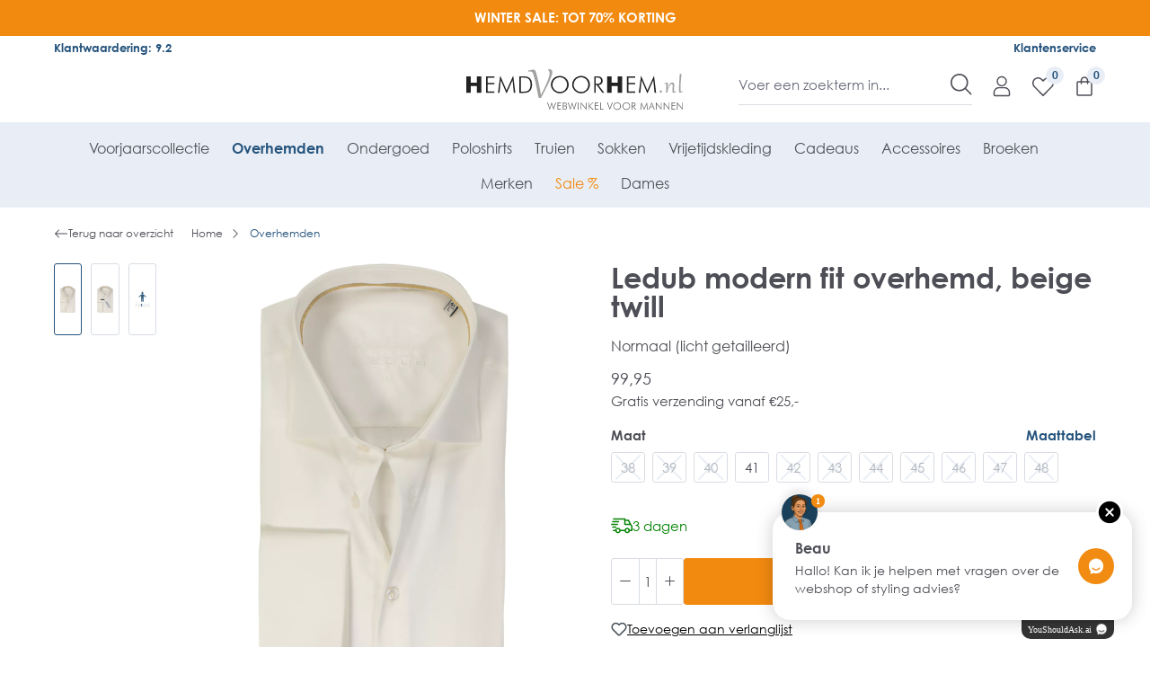

--- FILE ---
content_type: application/javascript
request_url: https://www.hemdvoorhem.nl/theme/63cd26b900457c982fe84a30c4da2c82/js/monta-checkout/monta-checkout.js?1769763891
body_size: 5928
content:
(()=>{var t={857:t=>{"use strict";var e=function(t){var e;return!!t&&"object"==typeof t&&"[object RegExp]"!==(e=Object.prototype.toString.call(t))&&"[object Date]"!==e&&t.$$typeof!==r},r="function"==typeof Symbol&&Symbol.for?Symbol.for("react.element"):60103;function n(t,e){return!1!==e.clone&&e.isMergeableObject(t)?s(Array.isArray(t)?[]:{},t,e):t}function o(t,e,r){return t.concat(e).map(function(t){return n(t,r)})}function i(t){return Object.keys(t).concat(Object.getOwnPropertySymbols?Object.getOwnPropertySymbols(t).filter(function(e){return Object.propertyIsEnumerable.call(t,e)}):[])}function a(t,e){try{return e in t}catch(t){return!1}}function s(t,r,c){(c=c||{}).arrayMerge=c.arrayMerge||o,c.isMergeableObject=c.isMergeableObject||e,c.cloneUnlessOtherwiseSpecified=n;var l,u,h=Array.isArray(r);return h!==Array.isArray(t)?n(r,c):h?c.arrayMerge(t,r,c):(u={},(l=c).isMergeableObject(t)&&i(t).forEach(function(e){u[e]=n(t[e],l)}),i(r).forEach(function(e){(!a(t,e)||Object.hasOwnProperty.call(t,e)&&Object.propertyIsEnumerable.call(t,e))&&(a(t,e)&&l.isMergeableObject(r[e])?u[e]=(function(t,e){if(!e.customMerge)return s;var r=e.customMerge(t);return"function"==typeof r?r:s})(e,l)(t[e],r[e],l):u[e]=n(r[e],l))}),u)}s.all=function(t,e){if(!Array.isArray(t))throw Error("first argument should be an array");return t.reduce(function(t,r){return s(t,r,e)},{})},t.exports=s},248:t=>{var e=function(t){"use strict";var e,r=Object.prototype,n=r.hasOwnProperty,o=Object.defineProperty||function(t,e,r){t[e]=r.value},i="function"==typeof Symbol?Symbol:{},a=i.iterator||"@@iterator",s=i.asyncIterator||"@@asyncIterator",c=i.toStringTag||"@@toStringTag";function l(t,e,r){return Object.defineProperty(t,e,{value:r,enumerable:!0,configurable:!0,writable:!0}),t[e]}try{l({},"")}catch(t){l=function(t,e,r){return t[e]=r}}function u(t,r,n,i){var a,s,c=Object.create((r&&r.prototype instanceof y?r:y).prototype);return o(c,"_invoke",{value:(a=new A(i||[]),s=d,function(r,o){if(s===p)throw Error("Generator is already running");if(s===f){if("throw"===r)throw o;return k()}for(a.method=r,a.arg=o;;){var i=a.delegate;if(i){var c=function t(r,n){var o=n.method,i=r.iterator[o];if(e===i)return n.delegate=null,"throw"===o&&r.iterator.return&&(n.method="return",n.arg=e,t(r,n),"throw"===n.method)||"return"!==o&&(n.method="throw",n.arg=TypeError("The iterator does not provide a '"+o+"' method")),g;var a=h(i,r.iterator,n.arg);if("throw"===a.type)return n.method="throw",n.arg=a.arg,n.delegate=null,g;var s=a.arg;return s?s.done?(n[r.resultName]=s.value,n.next=r.nextLoc,"return"!==n.method&&(n.method="next",n.arg=e),n.delegate=null,g):s:(n.method="throw",n.arg=TypeError("iterator result is not an object"),n.delegate=null,g)}(i,a);if(c){if(c===g)continue;return c}}if("next"===a.method)a.sent=a._sent=a.arg;else if("throw"===a.method){if(s===d)throw s=f,a.arg;a.dispatchException(a.arg)}else"return"===a.method&&a.abrupt("return",a.arg);s=p;var l=h(t,n,a);if("normal"===l.type){if(s=a.done?f:"suspendedYield",l.arg===g)continue;return{value:l.arg,done:a.done}}"throw"===l.type&&(s=f,a.method="throw",a.arg=l.arg)}})}),c}function h(t,e,r){try{return{type:"normal",arg:t.call(e,r)}}catch(t){return{type:"throw",arg:t}}}t.wrap=u;var d="suspendedStart",p="executing",f="completed",g={};function y(){}function m(){}function v(){}var b={};l(b,a,function(){return this});var w=Object.getPrototypeOf,_=w&&w(w(x([])));_&&_!==r&&n.call(_,a)&&(b=_);var E=v.prototype=y.prototype=Object.create(b);function q(t){["next","throw","return"].forEach(function(e){l(t,e,function(t){return this._invoke(e,t)})})}function L(t,e){var r;o(this,"_invoke",{value:function(o,i){function a(){return new e(function(r,a){!function r(o,i,a,s){var c=h(t[o],t,i);if("throw"===c.type)s(c.arg);else{var l=c.arg,u=l.value;return u&&"object"==typeof u&&n.call(u,"__await")?e.resolve(u.__await).then(function(t){r("next",t,a,s)},function(t){r("throw",t,a,s)}):e.resolve(u).then(function(t){l.value=t,a(l)},function(t){return r("throw",t,a,s)})}}(o,i,r,a)})}return r=r?r.then(a,a):a()}})}function S(t){var e={tryLoc:t[0]};1 in t&&(e.catchLoc=t[1]),2 in t&&(e.finallyLoc=t[2],e.afterLoc=t[3]),this.tryEntries.push(e)}function O(t){var e=t.completion||{};e.type="normal",delete e.arg,t.completion=e}function A(t){this.tryEntries=[{tryLoc:"root"}],t.forEach(S,this),this.reset(!0)}function x(t){if(t){var r=t[a];if(r)return r.call(t);if("function"==typeof t.next)return t;if(!isNaN(t.length)){var o=-1,i=function r(){for(;++o<t.length;)if(n.call(t,o))return r.value=t[o],r.done=!1,r;return r.value=e,r.done=!0,r};return i.next=i}}return{next:k}}function k(){return{value:e,done:!0}}return m.prototype=v,o(E,"constructor",{value:v,configurable:!0}),o(v,"constructor",{value:m,configurable:!0}),m.displayName=l(v,c,"GeneratorFunction"),t.isGeneratorFunction=function(t){var e="function"==typeof t&&t.constructor;return!!e&&(e===m||(e.displayName||e.name)==="GeneratorFunction")},t.mark=function(t){return Object.setPrototypeOf?Object.setPrototypeOf(t,v):(t.__proto__=v,l(t,c,"GeneratorFunction")),t.prototype=Object.create(E),t},t.awrap=function(t){return{__await:t}},q(L.prototype),l(L.prototype,s,function(){return this}),t.AsyncIterator=L,t.async=function(e,r,n,o,i){void 0===i&&(i=Promise);var a=new L(u(e,r,n,o),i);return t.isGeneratorFunction(r)?a:a.next().then(function(t){return t.done?t.value:a.next()})},q(E),l(E,c,"Generator"),l(E,a,function(){return this}),l(E,"toString",function(){return"[object Generator]"}),t.keys=function(t){var e=Object(t),r=[];for(var n in e)r.push(n);return r.reverse(),function t(){for(;r.length;){var n=r.pop();if(n in e)return t.value=n,t.done=!1,t}return t.done=!0,t}},t.values=x,A.prototype={constructor:A,reset:function(t){if(this.prev=0,this.next=0,this.sent=this._sent=e,this.done=!1,this.delegate=null,this.method="next",this.arg=e,this.tryEntries.forEach(O),!t)for(var r in this)"t"===r.charAt(0)&&n.call(this,r)&&!isNaN(+r.slice(1))&&(this[r]=e)},stop:function(){this.done=!0;var t=this.tryEntries[0].completion;if("throw"===t.type)throw t.arg;return this.rval},dispatchException:function(t){if(this.done)throw t;var r=this;function o(n,o){return s.type="throw",s.arg=t,r.next=n,o&&(r.method="next",r.arg=e),!!o}for(var i=this.tryEntries.length-1;i>=0;--i){var a=this.tryEntries[i],s=a.completion;if("root"===a.tryLoc)return o("end");if(a.tryLoc<=this.prev){var c=n.call(a,"catchLoc"),l=n.call(a,"finallyLoc");if(c&&l){if(this.prev<a.catchLoc)return o(a.catchLoc,!0);if(this.prev<a.finallyLoc)return o(a.finallyLoc)}else if(c){if(this.prev<a.catchLoc)return o(a.catchLoc,!0)}else if(l){if(this.prev<a.finallyLoc)return o(a.finallyLoc)}else throw Error("try statement without catch or finally")}}},abrupt:function(t,e){for(var r=this.tryEntries.length-1;r>=0;--r){var o=this.tryEntries[r];if(o.tryLoc<=this.prev&&n.call(o,"finallyLoc")&&this.prev<o.finallyLoc){var i=o;break}}i&&("break"===t||"continue"===t)&&i.tryLoc<=e&&e<=i.finallyLoc&&(i=null);var a=i?i.completion:{};return(a.type=t,a.arg=e,i)?(this.method="next",this.next=i.finallyLoc,g):this.complete(a)},complete:function(t,e){if("throw"===t.type)throw t.arg;return"break"===t.type||"continue"===t.type?this.next=t.arg:"return"===t.type?(this.rval=this.arg=t.arg,this.method="return",this.next="end"):"normal"===t.type&&e&&(this.next=e),g},finish:function(t){for(var e=this.tryEntries.length-1;e>=0;--e){var r=this.tryEntries[e];if(r.finallyLoc===t)return this.complete(r.completion,r.afterLoc),O(r),g}},catch:function(t){for(var e=this.tryEntries.length-1;e>=0;--e){var r=this.tryEntries[e];if(r.tryLoc===t){var n=r.completion;if("throw"===n.type){var o=n.arg;O(r)}return o}}throw Error("illegal catch attempt")},delegateYield:function(t,r,n){return this.delegate={iterator:x(t),resultName:r,nextLoc:n},"next"===this.method&&(this.arg=e),g}},t}(t.exports);try{regeneratorRuntime=e}catch(t){"object"==typeof globalThis?globalThis.regeneratorRuntime=e:Function("r","regeneratorRuntime = r")(e)}}},e={};function r(n){var o=e[n];if(void 0!==o)return o.exports;var i=e[n]={exports:{}};return t[n](i,i.exports,r),i.exports}(()=>{r.n=t=>{var e=t&&t.__esModule?()=>t.default:()=>t;return r.d(e,{a:e}),e}})(),(()=>{r.d=(t,e)=>{for(var n in e)r.o(e,n)&&!r.o(t,n)&&Object.defineProperty(t,n,{enumerable:!0,get:e[n]})}})(),(()=>{r.o=(t,e)=>Object.prototype.hasOwnProperty.call(t,e)})(),(()=>{"use strict";r(248);class t{get(t,e){let r=arguments.length>2&&void 0!==arguments[2]?arguments[2]:"application/json",n=this._createPreparedRequest("GET",t,r);return this._sendRequest(n,null,e)}post(t,e,r){let n=arguments.length>3&&void 0!==arguments[3]?arguments[3]:"application/json";n=this._getContentType(e,n);let o=this._createPreparedRequest("POST",t,n);return this._sendRequest(o,e,r)}delete(t,e,r){let n=arguments.length>3&&void 0!==arguments[3]?arguments[3]:"application/json";n=this._getContentType(e,n);let o=this._createPreparedRequest("DELETE",t,n);return this._sendRequest(o,e,r)}patch(t,e,r){let n=arguments.length>3&&void 0!==arguments[3]?arguments[3]:"application/json";n=this._getContentType(e,n);let o=this._createPreparedRequest("PATCH",t,n);return this._sendRequest(o,e,r)}abort(){if(this._request)return this._request.abort()}setErrorHandlingInternal(t){this._errorHandlingInternal=t}_registerOnLoaded(t,e){e&&(!0===this._errorHandlingInternal?(t.addEventListener("load",()=>{e(t.responseText,t)}),t.addEventListener("abort",()=>{console.warn("the request to ".concat(t.responseURL," was aborted"))}),t.addEventListener("error",()=>{console.warn("the request to ".concat(t.responseURL," failed with status ").concat(t.status))}),t.addEventListener("timeout",()=>{console.warn("the request to ".concat(t.responseURL," timed out"))})):t.addEventListener("loadend",()=>{e(t.responseText,t)}))}_sendRequest(t,e,r){return this._registerOnLoaded(t,r),t.send(e),t}_getContentType(t,e){return t instanceof FormData&&(e=!1),e}_createPreparedRequest(t,e,r){return this._request=new XMLHttpRequest,this._request.open(t,e),this._request.setRequestHeader("X-Requested-With","XMLHttpRequest"),r&&this._request.setRequestHeader("Content-type",r),this._request}constructor(){this._request=null,this._errorHandlingInternal=!1}}var e=r(857),n=r.n(e);class o{static ucFirst(t){return t.charAt(0).toUpperCase()+t.slice(1)}static lcFirst(t){return t.charAt(0).toLowerCase()+t.slice(1)}static toDashCase(t){return t.replace(/([A-Z])/g,"-$1").replace(/^-/,"").toLowerCase()}static toLowerCamelCase(t,e){let r=o.toUpperCamelCase(t,e);return o.lcFirst(r)}static toUpperCamelCase(t,e){return e?t.split(e).map(t=>o.ucFirst(t.toLowerCase())).join(""):o.ucFirst(t.toLowerCase())}static parsePrimitive(t){try{return/^\d+(.|,)\d+$/.test(t)&&(t=t.replace(",",".")),JSON.parse(t)}catch(e){return t.toString()}}}class i{static isNode(t){return"object"==typeof t&&null!==t&&(t===document||t===window||t instanceof Node)}static hasAttribute(t,e){if(!i.isNode(t))throw Error("The element must be a valid HTML Node!");return"function"==typeof t.hasAttribute&&t.hasAttribute(e)}static getAttribute(t,e){let r=!(arguments.length>2)||void 0===arguments[2]||arguments[2];if(r&&!1===i.hasAttribute(t,e))throw Error('The required property "'.concat(e,'" does not exist!'));if("function"!=typeof t.getAttribute){if(r)throw Error("This node doesn't support the getAttribute function!");return}return t.getAttribute(e)}static getDataAttribute(t,e){let r=!(arguments.length>2)||void 0===arguments[2]||arguments[2],n=e.replace(/^data(|-)/,""),a=o.toLowerCamelCase(n,"-");if(!i.isNode(t)){if(r)throw Error("The passed node is not a valid HTML Node!");return}if(void 0===t.dataset){if(r)throw Error("This node doesn't support the dataset attribute!");return}let s=t.dataset[a];if(void 0===s){if(r)throw Error('The required data attribute "'.concat(e,'" does not exist on ').concat(t,"!"));return s}return o.parsePrimitive(s)}static querySelector(t,e){let r=!(arguments.length>2)||void 0===arguments[2]||arguments[2];if(r&&!i.isNode(t))throw Error("The parent node is not a valid HTML Node!");let n=t.querySelector(e)||!1;if(r&&!1===n)throw Error('The required element "'.concat(e,'" does not exist in parent node!'));return n}static querySelectorAll(t,e){let r=!(arguments.length>2)||void 0===arguments[2]||arguments[2];if(r&&!i.isNode(t))throw Error("The parent node is not a valid HTML Node!");let n=t.querySelectorAll(e);if(0===n.length&&(n=!1),r&&!1===n)throw Error('At least one item of "'.concat(e,'" must exist in parent node!'));return n}static getFocusableElements(){let t=arguments.length>0&&void 0!==arguments[0]?arguments[0]:document.body;return t.querySelectorAll('\n            input:not([tabindex^="-"]):not([disabled]):not([type="hidden"]),\n            select:not([tabindex^="-"]):not([disabled]),\n            textarea:not([tabindex^="-"]):not([disabled]),\n            button:not([tabindex^="-"]):not([disabled]),\n            a[href]:not([tabindex^="-"]):not([disabled]),\n            [tabindex]:not([tabindex^="-"]):not([disabled])\n        ')}static getFirstFocusableElement(){let t=arguments.length>0&&void 0!==arguments[0]?arguments[0]:document.body;return this.getFocusableElements(t)[0]}static getLastFocusableElement(){let t=arguments.length>0&&void 0!==arguments[0]?arguments[0]:document,e=this.getFocusableElements(t);return e[e.length-1]}}class a{publish(t){let e=arguments.length>1&&void 0!==arguments[1]?arguments[1]:{},r=arguments.length>2&&void 0!==arguments[2]&&arguments[2],n=new CustomEvent(t,{detail:e,cancelable:r});return this.el.dispatchEvent(n),n}subscribe(t,e){let r=arguments.length>2&&void 0!==arguments[2]?arguments[2]:{},n=this,o=t.split("."),i=r.scope?e.bind(r.scope):e;if(r.once&&!0===r.once){let e=i;i=function(r){n.unsubscribe(t),e(r)}}return this.el.addEventListener(o[0],i),this.listeners.push({splitEventName:o,opts:r,cb:i}),!0}unsubscribe(t){let e=t.split(".");return this.listeners=this.listeners.reduce((t,r)=>([...r.splitEventName].sort().toString()===e.sort().toString()?this.el.removeEventListener(r.splitEventName[0],r.cb):t.push(r),t),[]),!0}reset(){return this.listeners.forEach(t=>{this.el.removeEventListener(t.splitEventName[0],t.cb)}),this.listeners=[],!0}get el(){return this._el}set el(t){this._el=t}get listeners(){return this._listeners}set listeners(t){this._listeners=t}constructor(t=document){this._el=t,t.$emitter=this,this._listeners=[]}}class s{init(){throw Error('The "init" method for the plugin "'.concat(this._pluginName,'" is not defined.'))}update(){}_init(){this._initialized||(this.init(),this._initialized=!0)}_update(){this._initialized&&this.update()}_mergeOptions(t){let e=o.toDashCase(this._pluginName),r=i.getDataAttribute(this.el,"data-".concat(e,"-config"),!1),a=i.getAttribute(this.el,"data-".concat(e,"-options"),!1),s=[this.constructor.options,this.options,t];r&&s.push(window.PluginConfigManager.get(this._pluginName,r));try{a&&s.push(JSON.parse(a))}catch(t){throw console.error(this.el),Error('The data attribute "data-'.concat(e,'-options" could not be parsed to json: ').concat(t.message))}return n().all(s.filter(t=>t instanceof Object&&!(t instanceof Array)).map(t=>t||{}))}_registerInstance(){window.PluginManager.getPluginInstancesFromElement(this.el).set(this._pluginName,this),window.PluginManager.getPlugin(this._pluginName,!1).get("instances").push(this)}_getPluginName(t){return t||(t=this.constructor.name),t}constructor(t,e={},r=!1){if(!i.isNode(t))throw Error("There is no valid element given.");this.el=t,this.$emitter=new a(this.el),this._pluginName=this._getPluginName(r),this.options=this._mergeOptions(e),this._initialized=!1,this._registerInstance(),this._init()}}class c extends s{init(){let t=this,e=document.querySelectorAll('[name="shippingMethodId"]');e.length<=0||(t.loadMethodOptions(t),Array.from(e).forEach(e=>{e.addEventListener("change",e=>{t.loadMethodOptions(t)})}))}loadInitialValues(t){let e=document.querySelector(t.options.shippingForm);e.querySelector('input[name="montacheckout-delivery-option"]:checked')||(e.querySelector('input[name="montacheckout-delivery-option"]').checked=!0);let r=confirmOrderForm.querySelector('input[name="monta[shipping_method_unique_id]"]');if(!r)return!1;let n=r.value;if(!n)return!1;let o=confirmOrderForm.querySelector('input[name="monta[shipping_method_json]"]');if(!o)return!1;let i=o.value.replace(/&quot;/g,'"');if(!t.checkIfJsonString(i))return!1;let a=JSON.parse(i);console.log(a);let s=e.querySelector('input[name="montacheckout-delivery-option"][value="'+n+'"]');s&&(s.checked=!0);let c=e.querySelector('select[name="monta_delivery_date"]');if(null!=a.DeliveryDate)c.querySelector('[value="'+a.DeliveryDate+'"]').selected=!0,e.querySelectorAll("[data-date]").forEach(t=>{t.classList.add("d-none")}),e.querySelectorAll('[data-date="'+a.DeliveryDate+'"]').forEach(t=>{t.classList.remove("d-none")});else if(c.querySelector("option:first-child").selected=!0,a.Options&&a.Options.slice(-1).toString().includes("DHLPCPostNummer")){let t=e.querySelector('input[name="montacheckout-delivery-option-postnumber['+n+']"]');t&&(t.style.display="block",t.value=a.Options.slice(-1).toString().split("_")[1])}a.Options&&Array.from(a.Options).forEach(t=>{let r=e.querySelector('input[name="montacheckout-delivery-option-shipping-options['+n+"]["+t+"]");null!=r&&(r.checked=!0)})}loadMethodOptions(e){let r=new t(window.accessKey,window.contextToken),n=window.router["monta.options"],o=document.querySelector("input[name=shippingMethodId]:checked").value,i=document.querySelector('[data-shipping-method-id="'+o+'"]');if(!i)return;"true"===i.getAttribute("data-options-loaded")&&document.querySelector('[data-shipping-method-id="'+o+'"] .monta-shipping-methods').remove();let a=document.querySelector("#loadscreen");a.style.display="block",r.get(n,function(t){if(e.checkIfJsonString(t)){let t=JSON.parse(t);if(!1===t.success&&"422"===t.code){console.log("error 422");return}!1===t.success&&console.log("no options retrieved");return}i.innerHTML=t,i.setAttribute("data-options-loaded","true");let r=i.querySelectorAll("input[name='montacheckout-delivery-option']");Array.from(r).forEach(t=>{t.addEventListener("change",e=>{Array.from(r).forEach(t=>{let e='input[name="montacheckout-delivery-option-postnumber['+t.id+']"]',r=i.querySelector(e);t.getAttribute("data-checkout-packstation")&&t.getAttribute("data-checkout-packstation").toLowerCase().includes("packstation")&&(r.style.display="none",r.required=!1)});let n='input[name="montacheckout-delivery-option-postnumber['+t.id+']"]',o=i.querySelector(n);t.getAttribute("data-checkout-packstation")&&t.getAttribute("data-checkout-packstation").toLowerCase().includes("packstation")&&(o.style.display="block",o.required=!0)})});let n=i.querySelector(".monta_delivery_date");n.querySelectorAll("option").length<2&&n.classList.add("d-none"),n.addEventListener("change",t=>{Array.from(i.querySelectorAll(".delivery_options")).forEach(t=>{t.classList.add("d-none")});let e=i.querySelectorAll('[data-date="'+t.target.value+'"]'),r=i.querySelectorAll('[data-date="'+t.target.value+'"] [name="montacheckout-delivery-option"]:checked');var n=null;Array.from(e).forEach(t=>{t.classList.remove("d-none"),n||(n=t.querySelector('[name="montacheckout-delivery-option"]'))}),n&&0===r.length&&(n.checked=!0)});let o=new Event("change");n.dispatchEvent(o),"0"===document.querySelector("#ispreferred").value?location.reload():a.style.display="none",e.loadInitialValues(e),[...document.querySelectorAll('[data-bs-toggle="tooltip"]')].map(t=>new bootstrap.Tooltip(t))})}checkIfJsonString(t){try{JSON.parse(t)}catch(t){return!1}return!0}}c.options={cookieName:"monta-cookie-key",shippingForm:".monta_shipping_form",confirmOrderForm:"form#confirmOrderForm",currentShipping:"p.confirm-shipping-current"},window.PluginManager.register("MontaShippingOptions",c)})()})();